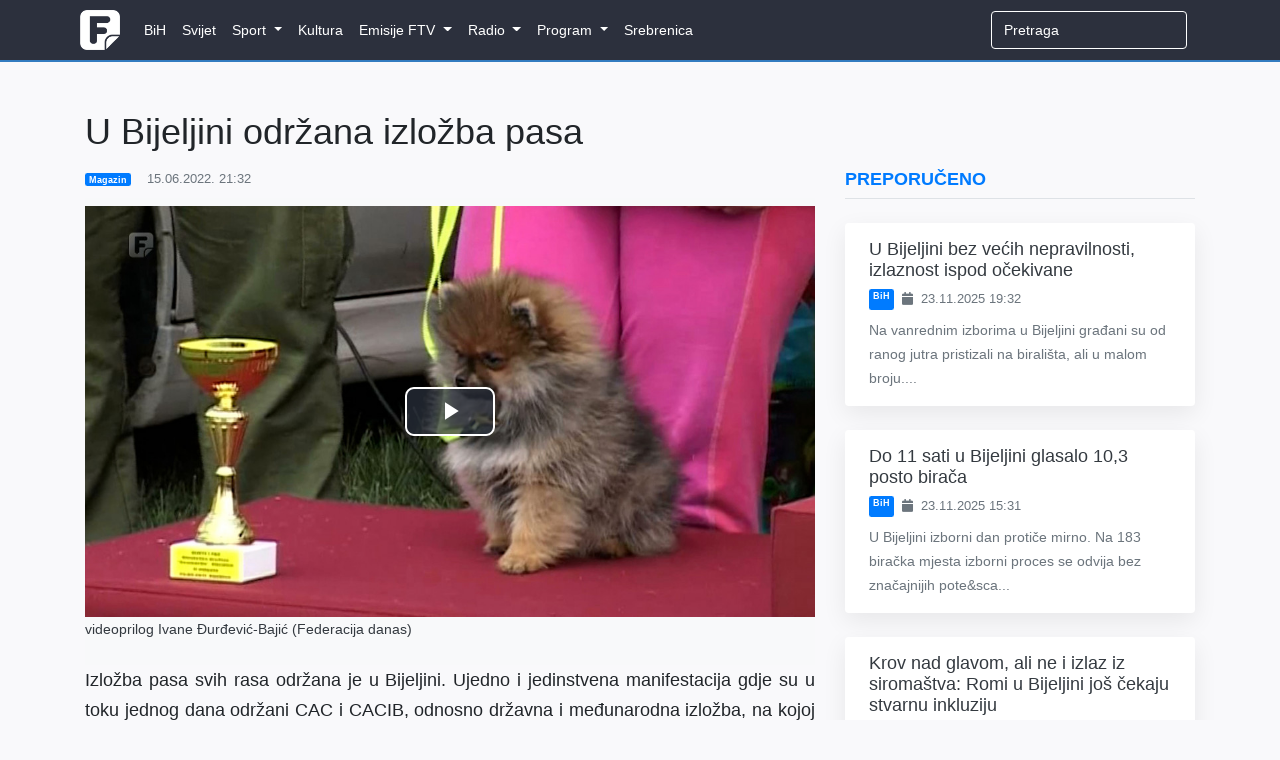

--- FILE ---
content_type: text/html; charset=utf-8
request_url: https://www.google.com/recaptcha/api2/aframe
body_size: 266
content:
<!DOCTYPE HTML><html><head><meta http-equiv="content-type" content="text/html; charset=UTF-8"></head><body><script nonce="3uOxCsPloTL4dn1zsESukg">/** Anti-fraud and anti-abuse applications only. See google.com/recaptcha */ try{var clients={'sodar':'https://pagead2.googlesyndication.com/pagead/sodar?'};window.addEventListener("message",function(a){try{if(a.source===window.parent){var b=JSON.parse(a.data);var c=clients[b['id']];if(c){var d=document.createElement('img');d.src=c+b['params']+'&rc='+(localStorage.getItem("rc::a")?sessionStorage.getItem("rc::b"):"");window.document.body.appendChild(d);sessionStorage.setItem("rc::e",parseInt(sessionStorage.getItem("rc::e")||0)+1);localStorage.setItem("rc::h",'1764297395821');}}}catch(b){}});window.parent.postMessage("_grecaptcha_ready", "*");}catch(b){}</script></body></html>